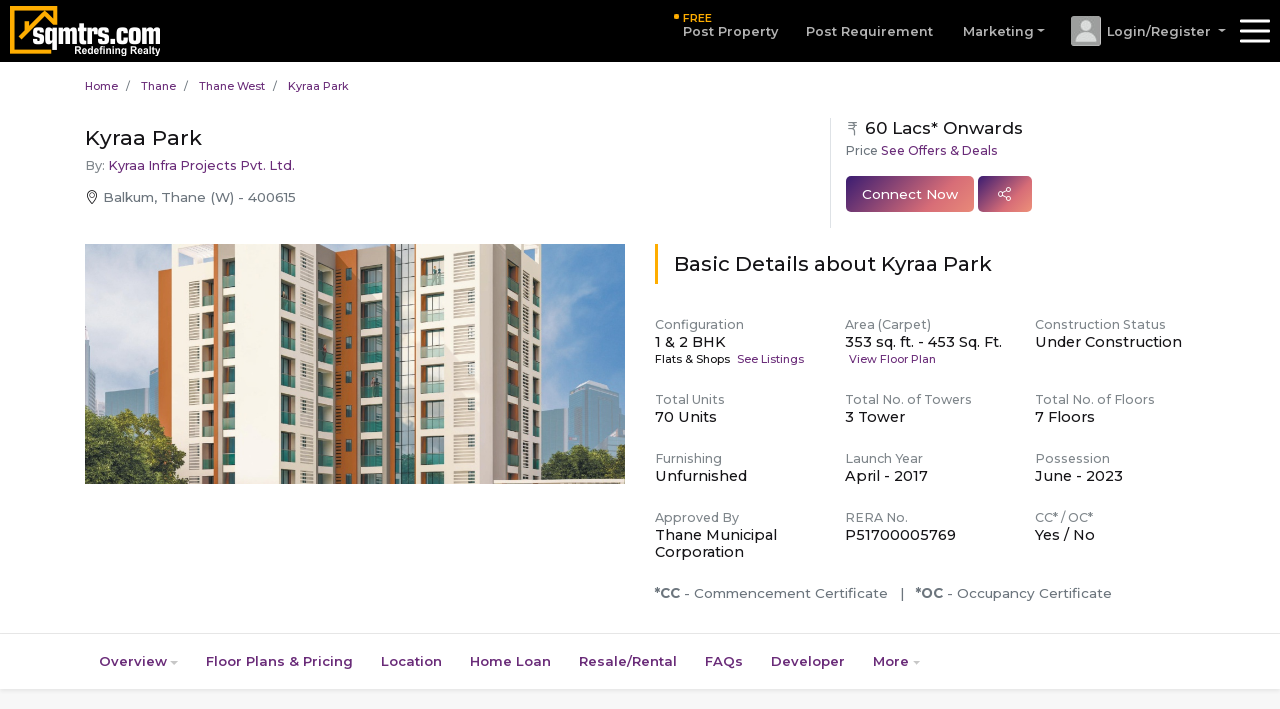

--- FILE ---
content_type: text/html; charset=utf-8
request_url: https://www.sqmtrs.com/project/213424-Kyraa-Park-Thane-West-Thane
body_size: 102075
content:


<!DOCTYPE html PUBLIC "-//W3C//DTD XHTML 1.0 Transitional//EN" "http://www.w3.org/TR/xhtml1/DTD/xhtml1-transitional.dtd">

<html xmlns="http://www.w3.org/1999/xhtml">
<head id="Head1"><title>
	1 & 2BHK Flats in Balkum Thane Mumbai in Kyraa Park - Sqmtrs
</title><meta name="keywords" content="Residential project in Thane, 1 bhk flats in Thane, 2 bhk apartments in Thane, 1 bhk flats for sale in Thane, upcoming residential projects in Thane, Kyraa Park Thane" /><meta name="description" content="Book 1 &amp; 2 BHK Flats for Sale Near Thane Railway Station, Mumbai. Kyraa Park, Thane, Mumbai - sqmtrs.com" /><link rel="preconnect" href="//www.google.co.in" /><link rel="preconnect" href="//www.google.com" />

    <!-- Required meta tags -->
    <meta charset="utf-8" /><meta name="viewport" content="width=device-width, initial-scale=1, shrink-to-fit=no" /><meta name="theme-color" content="#6A2C79" /><meta name="fragment" content="!" /><meta name="googlebot" content="index,follow" /><meta name="robots" content="index,follow" /><meta name="msnbot" content="index,follow" /><meta name="yahoobot" content="index,follow" /><meta name="google" content="notranslate" /><meta name="mobile-web-app-capable" content="yes" /><meta id="ogurl" property="og:url" content="https://www.sqmtrs.com/project/213424-Kyraa-Park-Thane-West-Thane" /><meta id="ogtitle" property="og:title" content="1 &amp; 2BHK Flats in Balkum Thane Mumbai in Kyraa Park - Sqmtrs" /><meta id="ogdescription" property="og:description" content="Book 1 &amp; 2 BHK Flats for Sale Near Thane Railway Station, Mumbai. Kyraa Park, Thane, Mumbai - sqmtrs.com" /><meta id="metaimg" itemProp="image" content="https://www.sqmtrs.com/ProjectsImages/213424_1.jpg" /><meta id="ogimg" property="og:image" content="https://www.sqmtrs.com/ProjectsImages/213424_1.jpg" /><meta property="og:type" content="Product" /><meta property="og:site_name" content="Sqmtrs" /><link id="canonical" rel="canonical" href="https://www.sqmtrs.com/project/213424-Kyraa-Park-Thane-West-Thane" />

    <!-- Favicon -->
    <link type="image/png" rel="shortcut icon" href="https://www.sqmtrs.com/images/favicon.png" /><link href="https://fonts.googleapis.com/css?family=Montserrat:300,400,500,600,700&amp;display=swap" rel="stylesheet" />
    
	<!-- CORE CSS -->
	<!-- <link rel="preload" href="https://www.sqmtrs.com/fonts/icomoon.woff" as="font" type="font/woff" crossorigin="" /> -->
	<!-- <link rel="preload" href="https://www.sqmtrs.com/fonts/microsite.woff" as="font" type="font/woff" crossorigin="" /> -->
	<!-- <link rel="preload" href="https://www.sqmtrs.com/fonts/microsite.ttf" as="font" type="font/ttf" crossorigin="" /> -->
    <link rel="stylesheet" href="../css/projectsapp.css" /><link href="../css/slick.css" rel="stylesheet" type="text/css" /><link href="../css/font-awesome.min.css" rel="stylesheet" type="text/css" /><link rel="stylesheet" href="../css/projectsdetails.css" />
    
    <!-- Global site tag (gtag.js) - Google Analytics -->
    <script async src="https://www.googletagmanager.com/gtag/js?id=UA-149776589-1"></script>
    <script>
        window.dataLayer = window.dataLayer || [];
        function gtag() { dataLayer.push(arguments); }
        gtag('js', new Date());

        gtag('config', 'UA-149776589-1');
    </script>
	
	<!-- Facebook Pixel Code -->
<script>
!function(f,b,e,v,n,t,s)
{if(f.fbq)return;n=f.fbq=function(){n.callMethod?
n.callMethod.apply(n,arguments):n.queue.push(arguments)};
if(!f._fbq)f._fbq=n;n.push=n;n.loaded=!0;n.version='2.0';
n.queue=[];t=b.createElement(e);t.async=!0;
t.src=v;s=b.getElementsByTagName(e)[0];
s.parentNode.insertBefore(t,s)}(window, document,'script',
'https://connect.facebook.net/en_US/fbevents.js');
fbq('init', '293008575829678');
fbq('track', 'PageView');
</script>
<noscript><img height="1" width="1" style="display:none"
src="https://www.facebook.com/tr?id=293008575829678&ev=PageView&noscript=1"
/></noscript>
<!-- End Facebook Pixel Code -->
</head>

<body class="position-relative" data-spy="scroll" data-target="#secondary-nav" data-offset="180">
<form method="post" action="./213424-Kyraa-Park-Thane-West-Thane" id="form1">
<div class="aspNetHidden">
<input type="hidden" name="__EVENTTARGET" id="__EVENTTARGET" value="" />
<input type="hidden" name="__EVENTARGUMENT" id="__EVENTARGUMENT" value="" />
<input type="hidden" name="__VIEWSTATE" id="__VIEWSTATE" value="/[base64]/dXJsPWh0dHBzOi8vd3d3LnNxbXRycy5jb20vcHJvamVjdC8yMTM0MjQtS3lyYWEtUGFyay1UaGFuZS1XZXN0LVRoYW5lZGQCEg8PFgIfBAVmaHR0cHM6Ly90d2l0dGVyLmNvbS9pbnRlbnQvdHdlZXQ/[base64]/[base64]/[base64]" />
</div>

<script type="text/javascript">
//<![CDATA[
var theForm = document.forms['form1'];
if (!theForm) {
    theForm = document.form1;
}
function __doPostBack(eventTarget, eventArgument) {
    if (!theForm.onsubmit || (theForm.onsubmit() != false)) {
        theForm.__EVENTTARGET.value = eventTarget;
        theForm.__EVENTARGUMENT.value = eventArgument;
        theForm.submit();
    }
}
//]]>
</script>


<script src="/WebResource.axd?d=13G5g-Z50Eh5ykKf2MDfhLUeCIVbLbL6BaIEXwMKKk79ANOCv_j5DQBEB_DGlOVc9wvBvVLI_z7IuwfGHT97xxuYEdxuRozDtL830fJP1_Y1&amp;t=637110446437816177" type="text/javascript"></script>


<script src="/ScriptResource.axd?d=-JpddOqeB2FnvW6zSqfOnxGZKlsAgmd4BGA8d5r_ko_m-DzLXF-Oqo_h9cLRjdUA_2LO4REIgvi6uxHXKs6hH88Fv3D7-zhjjtKmzwO7JbOxeBOkv5eC01cf6H4uJO30LMomGdIZQiJXvyRKZDhjygMbkQsEtoX14HsBCv-n4qdIqK6MVOPMQMy5MS-5_8530&amp;t=ffffffffe6d5a9ac" type="text/javascript"></script>
<script type="text/javascript">
//<![CDATA[
if (typeof(Sys) === 'undefined') throw new Error('ASP.NET Ajax client-side framework failed to load.');
//]]>
</script>

<script src="/ScriptResource.axd?d=[base64]&amp;t=ffffffffe6d5a9ac" type="text/javascript"></script>
<script src="/ScriptResource.axd?d=a23b7n3DQN7vD8HcI6-kupY-w3WmmHQockFfb-ADO9AeVtg8nGf_PczCUoCvehJDj1pyuE2SueVUcWI_SPMgk3--NCuA_oemK53whEea2Wxyp1oYlFnE0SU2SBRT2DRm6oZW4YifQ8gTvGBBYMBnvPL39aoVi_fKr81ogvaMHrKYdagtKDBnn1KV17jGB8Qn0&amp;t=ffffffffe6d5a9ac" type="text/javascript"></script>
<div class="aspNetHidden">

	<input type="hidden" name="__VIEWSTATEGENERATOR" id="__VIEWSTATEGENERATOR" value="DE00B06F" />
	<input type="hidden" name="__EVENTVALIDATION" id="__EVENTVALIDATION" value="/wEdABEiycBtUGZQ0TLbkPdhS0TGX2KyL0cVVVJqRq/jDSY/48TG/gPAsWNS8+QTnmMPYr9aAWMredIYTtn9f2aFJUUtK+ELp55HbPoekyftN8JvCTjh96LINF2CGztWp8lCDdi80mIkJs0Y3IvjPYSqXNSliM0J4qVvBRcQ6C0jyGNnn0rYkRgHagGM0CCbV1Df3CnpnjNszD8AsMp7uEvhR3fKCOYa0YkOsm11iB+Y2+XtQ84FEwl+36wh/k7J6y67t1vsgm8yxmq+ZQgXNKECzAHqL9ihZGGLDF9DiD3YLQIqWgRHBQOum3HDW28pbDaqV7SN14VQycQ0PPOstajFhGl6KFhklKoxqghBunX3FSoYis/RSx9y8JoDmC4hmjIo0+Ih1neAVucFkiWYIOL4D0SC" />
</div>
<input type="hidden" name="HF_ProjID" id="HF_ProjID" value="213424" />

    <script type="text/javascript">
//<![CDATA[
Sys.WebForms.PageRequestManager._initialize('ScptMngr1', 'form1', ['tUP_Download','UP_Download','tUP_Interested','UP_Interested','tUpdatePanel1','UpdatePanel1'], [], [], 90, '');
//]]>
</script>


    

    

    

    

    

    
        
<nav class="navbar navbar-expand-lg navbar-dark auto-hide-header">
    <a class="navbar-brand" href="https://www.sqmtrs.com/">
       <img src="https://www.sqmtrs.com/images/logo.png" class="img-fluid d-none d-sm-block" style="max-width:160px;" />
       <img src="https://www.sqmtrs.com/images/logo-sm.png" class="img-fluid d-block d-sm-none" />
    </a>

    <div class="dropdown">
        
        <ul class="dropdown-menu" aria-labelledby="dropdownMenuButton">
            <input class="form-control" id="citydropsrch" type="text" placeholder="Search.." autofocus="true">
            <li><a class="dropdown-item" href="#">Navi Mumbai </a></li></ul>
    </div>

            
    

    <!-- Collect the nav links, forms, and other content for toggling -->
    <ul class="navbar-nav ml-auto">
      
        <li class="d-lg-block d-none nav-item "><a href="#" class="property nav-link"><span class="dot-pulse"><span>Highlight</span></span><span class="free">FREE</span>Post Property</a></li>		 
         
        <li class="d-lg-block d-none nav-item "><a href="#" class="require nav-link">Post Requirement</a></li>

        <div class="dropdown nav-item d-lg-block d-none pl-3 pr-4">
            <a class="dropdown-toggle nav-link" href="#" role="button" id="dropdownMenuLink" data-toggle="dropdown" aria-haspopup="true" aria-expanded="false">Marketing</a>
            <div class="dropdown-menu dropdown-menu-right" aria-labelledby="dropdownMenuLink">
            	<a class="dropdown-item" href="#">Digital Services</a>
                <a class="dropdown-item" href="#">Onsite Branding Promotion</a>
                <a class="dropdown-item" href="#">Marketing New Projects</a>
                <div class="dropdown-divider"></div>              
                <a class="dropdown-item" href="#">Real Estate Website</a>
                <a class="dropdown-item" href="#">Online Advertising</a>
                <a class="dropdown-item" href="#">Social Media Marketing</a>
                <a class="dropdown-item" href="#">Real Estate CRM</a>
            </div>
        </div>

        <div class="dropdown nav-user nav-item mr-1">
            <a class="dropdown-toggle nav-link" href="#" role="button" id="dropdownMenuLink" data-toggle="dropdown" aria-haspopup="true" aria-expanded="false">
            <img src="https://www.sqmtrs.com/images/dummy-user.png" class="rounded"><span class="text d-sm-inline-block">Login/Register</span>
            </a>
            <div class="dropdown-menu dropdown-menu-right" aria-labelledby="dropdownMenuLink">
            <a class="dropdown-item" href="#"><span class="i-key"></span> Login</a>
            <a class="dropdown-item" href="#"><span class="i-pen"></span> Register</a>
            </div>
        </div>
  

    </ul>

        <nav id="burger-nav">
            <ul>
            <li><a href="https://www.sqmtrs.com/">Home</a></li>

            <li class="d-lg-none d-xl-none"><a href="#" class="property"><span class="dot-pulse"><span>Highlight</span></span><span class="free">FREE</span> Post Property</a></li>
            <li class="d-lg-none d-xl-none"><a href="#" class="require"><span class="dot-pulse"><span>Highlight</span></span><span class="free">FREE</span> Post Requirement</a></li>
            <li class="d-lg-none d-xl-none"><a href="#">Home Loan</a></li>
            <li class="d-lg-none d-xl-none">
                <a href="#">Marketing</a>
                <ul>      
                	<li><a href="#">Digital Services</a></li>
                    <li><a href="#">Onsite Branding Promotion</a></li>
                    <li><a href="#">Marketing New Projects</a></li>
                    <div class="dropdown-divider"></div>              
                    <li><a href="#">Real Estate Website</a></li>
                    <li><a href="#">Online Advertising</a></li>
                    <li><a href="#">Social Media Marketing</a></li>
                    <li><a href="#">Real Estate CRM</a></li>    
                </ul>
            </li>
            <li><a href="#">Advertise with us</a></li>
            <li><a href="#">News</a></li>
            <li><a href="#">Blog</a></li>
            <li><a href="#">Events</a></li>
            <li><a href="#">About</a></li>
            <li><a href="https://www.sqmtrs.com/contact">Contact</a></li>
            </ul>
            
            <ul class="customer">
            <li>
                <h2 style="padding-left:0;">Customer Service</h2>
                <p> Call: +91 88288 11511</p>
                <p> Email: support@sqmtrs.com</p>
                <p class="small text-muted" style="margin-top:10px;">Available only from: 10:00 AM to 06:00 PM, Monday to Saturday, Except holidays.</p>
            </li>
            </ul>
    
            <ul class="bottom-nav">
                <li class="list-inline-item"><a target="_blank" href="https://www.facebook.com/sqmtrs/" class="i-facebook" style="font-size: x-large"><span class="sr-only">Facebook</span></a></li>
                <li class="list-inline-item"><a target="_blank" href="https://www.instagram.com/sqmtrs/" class="i-instagram" style="font-size: x-large"><span class="sr-only">Instagram</span></a></li>
                <li class="list-inline-item"><a target="_blank" href="https://twitter.com/sqmtrs1/" class="i-twitter" style="font-size: x-large"><span class="sr-only">Twitter</span></a></li>
                <li class="list-inline-item"><a target="_blank" href="https://www.youtube.com/c/sqmtrs/" class="i-youtube" style="font-size: x-large"><span class="sr-only">Youtube</span></a></li>
            </ul>
        </nav>
    
    </nav>

<div class="hero px-0 py-md-3 py-0 border-bottom border-light-gray">
  <div class="container position-relative">
    <div class="d-block justify-content-between mb-md-4 mb-0 px-md-0 px-3 bread-wrap">
            <nav aria-label="breadcrumb" role="navigation">
	    				<ol class="breadcrumb bg-transparent p-0 mb-0 small" itemscope="" itemtype="http://schema.org/BreadcrumbList">
                            <li itemprop="itemListElement" itemscope="" itemtype="http://schema.org/ListItem" class="breadcrumb-item">
								<a href="https://www.sqmtrs.com/" title="Home" itemprop="item">
								<span itemprop="name">Home</span>
								</a>
								<meta itemprop="position" content="1" />
							</li>
							
							<li id="BC_Location" itemprop="itemListElement" itemscope="" itemtype="http://schema.org/ListItem" class="breadcrumb-item">
                                <a id="HL_Locat" itemprop="item" title="New Residential Projects in Thane" href="https://www.sqmtrs.com/new-projects-in-Thane" target="_blank"><span id="LBL_Locate" itemprop="name">Thane</span></a>
                                <meta id="M_Location" itemprop="position" content="2"></meta>
			    			</li>
                            <li id="BC_SubLocat" itemprop="itemListElement" itemscope="" itemtype="http://schema.org/ListItem" class="breadcrumb-item">
								<a id="HL_SubLocat" itemprop="item" title="New Residential Projects in Thane West" href="https://www.sqmtrs.com/new-projects-in-Thane-West" target="_blank"><span id="LBL_SubLocat" itemprop="name">Thane West</span></a>
                                <meta id="M_SubLocat" itemprop="position" content="3"></meta>
			    			</li>
							<li id="BC_ProjectName" itemprop="itemListElement" itemscope="" itemtype="http://schema.org/ListItem" class="breadcrumb-item">
								<a id="HL_Bread_ProjName" itemprop="item" title="Kyraa Park by Kyraa Infra Projects Pvt. Ltd." href="https://www.sqmtrs.com/project/213424-Kyraa-Park-Thane-West-Thane"><span id="LBL_ProjName_Bread" itemprop="name">Kyraa Park</span></a>
                                <meta id="M_ProjName" itemprop="position" content="4"></meta>
							</li>
						</ol>
                        
					</nav>
                    
        
    </div>


    <div class="row flex-row d-md-none d-flex hero-img-mobile bg-med-dark">

        <!--<div class="position-absolute d-block small py-1 px-2 rounded text-white listing-type platinum" title="Platinum Listing">Platinum</div>-->
        <!-- <div class="position-absolute d-block small py-1 px-2 rounded text-white listing-type gold" title="Gold Listing">Gold</div> -->
        <!-- <div class="position-absolute d-block small py-1 px-2 rounded text-white listing-type premium" title="Premium Listing">Premium</div> -->
        
        <a class="hero-pic" data-fancybox-trigger="images" href="javascript:;" data-caption="">
			<picture>
				<img id="IMG_Hero_Pic" class="first-img" loading="lazy" src="https://www.sqmtrs.com/ProjectsImages/213424_1.jpg" alt="Kyraa Park" />
		    </picture>
		</a>
        
    </div>

    <div class="row flex-row mb-md-3 mb-2 title-info">
				<div class="col-lg-8">
					<div class="d-md-flex d-block justify-content-between">
						<h1 class="py-2 mb-2 text-ellipsis">
                            <span id="LBL_ProjName_Main">Kyraa Park</span>
					   		<small class="text-gray d-block pt-2">By: 
						    	<a href="#about-developer"><span id="LBL_DeveloperName_Main">Kyraa Infra Projects Pvt. Ltd.</span></a>
							</small>
						</h1>
						
					</div>
					
                    <p class="h6 mb-lg-3 mb-0 text-ellipsis i-location py-2 py-md-0">
					    <span class="text-muted">
					    <span id="LBL_SiteAdd_Main">Balkum, Thane (W) - 400615</span>
					    </span>
					</p>
				</div>
				<div class="col-lg-4 price-c2a">
					<h5 class="mb-1">
						<small class="i-rupee text-gray"></small>
						<span class="i-rupee-2"></span> <span id="LBL_BoxPrice">60 Lacs* Onwards</span>
					</h5>
					<p class="text-muted mb-md-3 mb-1">Price 
						<a href="#project-experts" class="anchor">See Offers & Deals</a>
					</p>
				<div class="d-flex justify-content-md-start justify-content-center align-items-center sticky-mobile mb-0 mb-md-3">
				    <div>
						<a href="" class="btn btn-gradient py-2 px-3" data-toggle="modal" data-target="#myModalProject" data-companyname="" data-projectid="" data-viewurl="">Connect Now</a>

                        <a href="" class="btn btn-gradient py-2 px-3 dropdown" data-toggle="dropdown">&nbsp;<span class="i-share"></span>&nbsp;</a>
                        <ul class="dropdown-menu dropdown-menu-right">
                            <li>
                                <a id="HL_Telegram" data-toggle="tooltip" data-placement="bottom" title="Telegram" href="https://t.me/share/url?url=https://www.sqmtrs.com/project/213424-Kyraa-Park-Thane-West-Thane" target="_blank" style="font-size:Large;font-weight:bold;"><span class="fa-icon fa-icon-paper-plane"></span></a>
                                <a id="HL_Twitter" data-toggle="tooltip" data-placement="bottom" title="Twitter" href="https://twitter.com/intent/tweet?url=https://www.sqmtrs.com/project/213424-Kyraa-Park-Thane-West-Thane" target="_blank" style="font-size:Large;font-weight:bold;"><span class="fa-icon fa-icon-twitter"></span></a>
                                <a id="HL_Facebook" data-toggle="tooltip" data-placement="bottom" title="Facebook" href="https://www.facebook.com/sharer/sharer.php?u=https://www.sqmtrs.com/project/213424-Kyraa-Park-Thane-West-Thane" target="_blank" style="font-size:Large;font-weight:bold;"><span class="fa-icon fa-icon-facebook"></span></a>
                                <a id="HL_Whatsapp" data-toggle="tooltip" data-placement="bottom" title="Whatsapp" href="https://wa.me/?text=https://www.sqmtrs.com/project/213424-Kyraa-Park-Thane-West-Thane" target="_blank" style="font-size:Large;font-weight:bold;"><span class="fa-icon fa-icon-whatsapp"></span></a>
                            </li>
                        </ul>
					</div>
				</div>
			</div>
		</div>

    <div class="row flex-row">
			<div class="col-lg-6 text-center text-md-left d-none d-md-block mb-3">
				<div class="imglist">
					<div class="row flex-row no-gutters">
						<!--<div class="ribbon" title="Platinum Listing"><span class="platinum">Platinum</span></div>-->
						<!-- <div class="ribbon gold" title="Gold Listing"><span class="gold">Gold</span></div> -->
						<!-- <div class="ribbon premium" title="Premium Listing"><span class="premium">Premium</span></div> -->
						<div class="col-12">
                            <a id="HL_First_Img" class="gal-item" data-fancybox="images" data-caption="Kyraa Park" href="https://www.sqmtrs.com/ProjectsImages/213424_1.jpg">
							    <picture class="d-none d-sm-block">
                                    <img id="IMG_First_Img" class="first-img" loading="lazy" src="https://www.sqmtrs.com/ProjectsImages/213424_1.jpg" alt="Kyraa Park" />
							    </picture>
                            </a>
						</div>
                        
					</div>
				</div>
                </div>
				<div class="col-lg-6 core-info">
					<div class="row flex-row">
						<div class="col-md-12 mb-3 mb-md-3">
							
                            <h4 class="py-2 pl-3 mb-3 brand-border">Basic Details about <span id="LBL_ProjName_Side">Kyraa Park</span> </h4>
						</div>
						
						<div class="col-md-4 col-6 mb-4">
                            <span class="d-block small text-gray">Configuration</span>
                            <span class="h5"><span id="LBL_Config">1 & 2 BHK</span></span>
                            <span class="d-block small"><span id="LBL_Config_Type">Flats & Shops</span> <a href="#resale-rental" class="d-none d-md-inline-block ml-1 stretched-link anchor">See Listings</a></span>
                        </div>
                        <div class="col-md-4 col-6 mb-4">
                            <span class="d-block small text-gray"> Area (<span id="LBL_Area_Measure">Carpet</span>)</span>
                            <span class="h5"><span id="LBL_Min_Aea">353 sq. ft.</span> - <span id="LBL_Max_Area">453 Sq. Ft.</span></span>
                            <span class="d-block small"><a href="#floor-plan" class="d-none d-md-inline-block ml-1 stretched-link anchor">View Floor Plan</a></span>
                        </div>
                        <div class="col-md-4 col-6 mb-4">
                            <span class="d-block small text-gray">Construction Status</span>
                            <span class="h5"><span id="LBL_Const_Status">Under Construction</span></span>
                        </div>
                        <div class="col-md-4 col-6 mb-4">
                            <span class="d-block small text-gray">Total Units</span>
                            <span class="h5"><span id="LBL_Tot_Unit">70 Units</span></span>
                        </div>
                        <div class="col-md-4 col-6 mb-4">
                            <span class="d-block small text-gray">Total No. of Towers</span>
                            <span class="h5"><span id="LBL_Tot_Tower">3 Tower</span></span>
                        </div>
                        <div class="col-md-4 col-6 mb-4">
                            <span class="d-block small text-gray">Total No. of Floors</span>
                            <span class="h5"><span id="LBL_Tot_Floors">7 Floors</span></span>
                        </div>
                        <div class="col-md-4 col-6 mb-4">                    
                            <span class="d-block small text-gray">Furnishing</span>
                            <span class="h5"><span id="LBL_Furnish">Unfurnished</span></span>
                        </div>
                        <div class="col-md-4 col-6 mb-4">
                            <span class="d-block small text-gray">Launch Year</span>
                            <span class="h5"><span id="LBL_Launch_Year">April - 2017</span></span>
                        </div>
                        <div class="col-md-4 col-6 mb-4">
                            <span class="d-block small text-gray">Possession</span>
                            <span class="h5"> <span id="LBL_Possession">June - 2023</span></span>
                        </div>
                        <div class="col-md-4 col-6 mb-4">
                            <span class="d-block small text-gray">Approved By</span>
                            <span class="h5"><span id="LBL_ApprovedBy">Thane Municipal Corporation</span></span>
                        </div>
                        <div class="col-md-4 col-6 mb-4">
					    	<span class="d-block small text-gray">RERA No.</span>
                            <span class="h5"><span id="LBL_RERA">P51700005769</span></span>
                        </div>
                        <div class="col-md-4 col-6 mb-4">                    
                            <span class="d-block small text-gray">CC* / OC*</span>
                            <span class="h5"><span id="LBL_CC_Status">Yes</span> / <span id="LBL_OC_Status">No</span></span>
                        </div>
                        <div class="col-12 mb-2">
                            <div class="scroll-trick pb-2"><span class="h6 text-muted"><b>*CC</b> - Commencement Certificate &nbsp; | &nbsp; <b>*OC</b> - Occupancy Certificate</span></div>
                        </div>
					</div>
				</div>
		</div>
  </div>
</div>


<header id="secondary-nav" class="secondary-nav shadow-sm">
	    <div class="container">
			<nav class="vam nav scroll dragger scroller">
				<li class="nav-item dropdown">
					<a href="" class="nav-link dropdown-toggle" data-id="overview" aria-controls="overview">Overview</a>
					<div id="overview" class="submenu">
						<div class="container scroll dragger scroller">
                            <a class="dropdown-item anchor" href="#top">Basic Details</a>
							<a class="dropdown-item anchor" href="#about-project">About Project</a>
						    <a class="dropdown-item anchor" href="#amenities">Amenities</a>
			    			<a class="dropdown-item anchor" href="#specifications">Specifications</a>
						</div>
					</div>
				</li>
				<li class="nav-item">
					<a href="#floor-plan" class="nav-link anchor">Floor Plans & Pricing</a>
				</li>
				<li class="nav-item">
				    <a href="#location" class="nav-link anchor">Location</a>
				</li>
				<li class="nav-item">
					<a href="#home-loan" class="nav-link anchor">Home Loan</a>
				</li>
				<li class="nav-item">
				    <a href="#resale-rental" class="nav-link anchor">Resale/Rental</a>
				</li>
				<li class="nav-item">
					<a href="#faq" class="nav-link anchor">FAQs</a>
				</li>
				<li class="nav-item">
					<a href="#about-developer" class="nav-link anchor">Developer</a>
				</li>
				<li class="nav-item dropdown">
					<a href="" class="nav-link dropdown-toggle" data-id="more" aria-controls="more">More</a>
				    <div id="more" class="submenu">
				        <div class="container scroll dragger scroller" aria-labelledby="more">
							<a class="dropdown-item anchor" href="#discuss-review">Discuss / Review</a>
							<a class="dropdown-item anchor" href="#similar-projects">Similar Projects</a>
							<a class="dropdown-item" href="#" data-toggle="modal" data-target="#myReportSpam" data-companyname="Sadguru Universal" data-projectid="15400" data-viewurl="2-bhk-Flats-In-Panvel-Navi-Mumbai/Sadguru-Universal-27240001">Report Error</a>
						</div>
					</div>
				</li>
			</nav>
		</div>
	</header>


    <main id="tabcontent" data-offset="0" class="sub-nav-hero main-content pb-5">
		<div class="container">
		    <div class="row flex-row">
				<div class="col-lg-9 pt-5">
                    
                    <section id="about-project" class="mb-4 px-md-4 py-3 bg-white rounded">
                        <h4 class="py-2 mb-3 gradient-line"> About Project</h4>
                        <div class="text-muted para-text">					
                            <div class="vw-more-less">
                                <div class="vw-more-block"><span id="LBL_AboutProject"><div>Kyraa Park is a residential project by Kyraa Infra Projects, located in Majiwada , Thane West.</div><div>This project offers spacious and skillfully designed 1BHK &amp; 2BHK apartments with starting area from 337 Sq. ft To 523 Sq. ft Carpet Area at affordable cost with all basic amenities to cater the need of residents.</div></span>
                                    <br /><br /><strong>HIGHLIGHTS:</strong><br /><span id="LBL_Highlights"><div>Thane west is a popular area in Mumbai, Maharashtra.</div><div>The region houses Thane Station that lies on the Central and Trans-Harbour Railway lines.</div><div>Billabong High International School, Smt. Sulochanadevi Singhania School, R.J. Thakur College, NG Bedekar College are famous educational institutes here.</div><div>Owing to its connectivity advantages, peaceful atmosphere and a wide range of choice for recreational activities, this area is transforming into one of the favorite destinations in the Mumbai Metropolitan region.</div></span>
                                    <br /><br /><strong>Proximity:</strong><br /><span id="LBL_Proximity"><div>Hyper city Mall - 7.4 Km</div><div>Thane Railway Station - 5.1 Km</div><div>BKC - 28.1 Km</div><div>Suraj wter Park - 7 Km</div></span>
                                </div>
                            </div>
                        </div>
                    </section>

                    <section id="amenities" class="mb-4 px-md-4 py-3 bg-white rounded">
						<h4 class="py-2 mb-3"> Amenities</h4>
						<div class="container">
							<div class="row flex-row text-center scroll-trick text-md-nowrap icon-list">
                                
								        <div class="col-md-2 col py-3 i-lift"> Branded Lift</div>
                                    
								        <div class="col-md-2 col py-3 i-water-storage"> Underground / Overhead Water Tank</div>
                                    
								        <div class="col-md-2 col py-3 i-landscaped"> Landscaped Garden</div>
                                    
								        <div class="col-md-2 col py-3 i-fire-safety"> Fire Fighting Systems</div>
                                    
								        <div class="col-md-2 col py-3 i-car-park"> Open / Covered Car Parking</div>
                                    
								        <div class="col-md-2 col py-3 i-vaastu"> Feng Shui / Vaastu Compliant</div>
                                    
								        <div class="col-md-2 col py-3 i-24x7-water"> 24X7 Water Supply</div>
                                    
								        <div class="col-md-2 col py-3 i-power-backup"> Power Backup for Lift & Common Area Light</div>
                                    
								        <div class="col-md-2 col py-3 i-waste-disposal"> Waste Disposal</div>
                                    
								        <div class="col-md-2 col py-3 i-maintenance"> Maintenance Staff</div>
                                    
								        <div class="col-md-2 col py-3 i-security"> Security Personnel</div>
                                    
							</div>
						</div>
					</section>

                    <section id="specifications" class="mb-3 px-md-4 py-3 bg-white rounded">
                        <h4 class="py-2"> Specifications</h4>
                        <div class="row flex-row slider scroll-trick slick-custom-arrows" data-slick='{"slidesToScroll": 2}'>
                            
			                        <div class="col-11 col-md-4 py-2">
                                        <div class="card rounded h-100">
                                            <div class="card-body">
                                                <h5 class="font-weight-bold mt-2 mb-1 text-primary"><span class="d-block text-ellipsis stretched-link" style="text-decoration: underline"><span id="RPT_Specifications_LBL_Speci_Cate_0">BATHROOM & W.C.</span></span></h5>
                                                
                                                

                                                

                                                
                                                        <p class="text-med-dark mb-1 slight-big mt-2 mx-n2 mt-md-4">OILETS Concealed plumbing with good quality CP fittings</p>
                                                    
                                                        <p class="text-med-dark mb-1 slight-big mt-2 mx-n2 mt-md-4">OILETS Concealed plumbing with good quality CP fittings</p>
                                                    
                                                        <p class="text-med-dark mb-1 slight-big mt-2 mx-n2 mt-md-4">Full height designer glazed dado tiles on the walls</p>
                                                    
                                                        <p class="text-med-dark mb-1 slight-big mt-2 mx-n2 mt-md-4">Modern bathroom fittings with quality sanitary ware</p>
                                                    
                                                        <p class="text-med-dark mb-1 slight-big mt-2 mx-n2 mt-md-4">Exhaust fan in both toilets</p>
                                                    
                                                        <p class="text-med-dark mb-1 slight-big mt-2 mx-n2 mt-md-4">Concealed plumbing with good quality CP fittings</p>
                                                    
                                            </div>
                                        </div>
                                    </div>
                                
			                        <div class="col-11 col-md-4 py-2">
                                        <div class="card rounded h-100">
                                            <div class="card-body">
                                                <h5 class="font-weight-bold mt-2 mb-1 text-primary"><span class="d-block text-ellipsis stretched-link" style="text-decoration: underline"><span id="RPT_Specifications_LBL_Speci_Cate_1">ELECTRIFICATION</span></span></h5>
                                                
                                                

                                                

                                                
                                                        <p class="text-med-dark mb-1 slight-big mt-2 mx-n2 mt-md-4">Concealed copper wiring with reputed brand switches, TV points in living rooms</p>
                                                    
                                                        <p class="text-med-dark mb-1 slight-big mt-2 mx-n2 mt-md-4">Cable and telephone points in living and master bedroom</p>
                                                    
                                            </div>
                                        </div>
                                    </div>
                                
			                        <div class="col-11 col-md-4 py-2">
                                        <div class="card rounded h-100">
                                            <div class="card-body">
                                                <h5 class="font-weight-bold mt-2 mb-1 text-primary"><span class="d-block text-ellipsis stretched-link" style="text-decoration: underline"><span id="RPT_Specifications_LBL_Speci_Cate_2">FLOORING</span></span></h5>
                                                
                                                

                                                

                                                
                                                        <p class="text-med-dark mb-1 slight-big mt-2 mx-n2 mt-md-4"> 2' X 2' Vitrified high glass tiles in entire flat</p>
                                                    
                                            </div>
                                        </div>
                                    </div>
                                
			                        <div class="col-11 col-md-4 py-2">
                                        <div class="card rounded h-100">
                                            <div class="card-body">
                                                <h5 class="font-weight-bold mt-2 mb-1 text-primary"><span class="d-block text-ellipsis stretched-link" style="text-decoration: underline"><span id="RPT_Specifications_LBL_Speci_Cate_3">KITCHEN</span></span></h5>
                                                
                                                

                                                

                                                
                                                        <p class="text-med-dark mb-1 slight-big mt-2 mx-n2 mt-md-4">Elegant granite kitchen platform with stainless steel sink</p>
                                                    
                                                        <p class="text-med-dark mb-1 slight-big mt-2 mx-n2 mt-md-4">Exhaust fan</p>
                                                    
                                            </div>
                                        </div>
                                    </div>
                                
			                        <div class="col-11 col-md-4 py-2">
                                        <div class="card rounded h-100">
                                            <div class="card-body">
                                                <h5 class="font-weight-bold mt-2 mb-1 text-primary"><span class="d-block text-ellipsis stretched-link" style="text-decoration: underline"><span id="RPT_Specifications_LBL_Speci_Cate_4">WALLS</span></span></h5>
                                                
                                                

                                                

                                                
                                                        <p class="text-med-dark mb-1 slight-big mt-2 mx-n2 mt-md-4">Internal walls painted with distemper </p>
                                                    
                                                        <p class="text-med-dark mb-1 slight-big mt-2 mx-n2 mt-md-4">External walls coated with acrylic paint</p>
                                                    
                                            </div>
                                        </div>
                                    </div>
                                
			                        <div class="col-11 col-md-4 py-2">
                                        <div class="card rounded h-100">
                                            <div class="card-body">
                                                <h5 class="font-weight-bold mt-2 mb-1 text-primary"><span class="d-block text-ellipsis stretched-link" style="text-decoration: underline"><span id="RPT_Specifications_LBL_Speci_Cate_5">WINDOWS</span></span></h5>
                                                
                                                

                                                

                                                
                                                        <p class="text-med-dark mb-1 slight-big mt-2 mx-n2 mt-md-4">Powder coated aluminum sliding windows with mosquito net provision</p>
                                                    
                                                        <p class="text-med-dark mb-1 slight-big mt-2 mx-n2 mt-md-4">Marble / Granite window sills</p>
                                                    
                                            </div>
                                        </div>
                                    </div>
                                
                        </div>
                    </section>

                    <section id="floor-plan" class="mb-4 px-md-4 py-3 bg-white rounded">
                        <h4 class="py-2 mb-3"> Unit Details & Floor Plans</h4>

                        <ul id="UL_FP" class="nav nav-tabs border-light-gray" role="tablist">
                            
                        <li class="nav-item"><a id="FP0" href="#RPT_FP_Pane_FP_Pane_0" data-toggle="tab" role="tab" class="nav-link active" aria-selected="true">1 BHK Flats</a></li><li class="nav-item"><a id="FP1" href="#RPT_FP_Pane_FP_Pane_1" data-toggle="tab" role="tab" class="nav-link" aria-selected="false">2 BHK Flats</a></li></ul>

                        <div class="tab-content" id="DV_FP">
                            
                                    <div id="RPT_FP_Pane_FP_Pane_0" class="tab-pane fadetab-pane fade active show" role="tabpanel">
	
                                        <input type="hidden" name="RPT_FP_Pane$ctl00$HF_Config" id="RPT_FP_Pane_HF_Config_0" value="1 BHK Flats" />

                                        

                                        
                                            <div class="table-responsive mt-2 mx-n2 mt-md-4">
				                                <table class="table table-bordered max-content-md bg-white">
                                                    <thead>
						                            <tr>
							                            <th scope="col">Floor Plan</th>
							                            <th scope="col">Area Details</th>
							                            <th scope="col">Estimated Price</th>
						                            </tr>
					                            </thead>
                                        
					                        <tbody>
						                        <tr>
							                        <th scope="row">
                                                        <a data-fancybox="Floor-Plan" href='https://www.sqmtrs.com/FloorPlans/213424_1.jpg' data-caption='1 BHK Flats - Carpet Area : 353  Sq. ft'>
							                                
                                                                   <img src='https://www.sqmtrs.com/FloorPlans/th_213424_1.jpg' class="d-block mx-auto" loading="lazy" style="max-width:150px;max-height:80px;">
                                                                
							                            </a>
							                        </th>
							                        <td>Carpet Area : 353  Sq. ft</td>
							                        <td><span class="i-rupee text-gray"></span>  <span class="h6">60 Lacs* Onwards</span>	
                                                    
                                                    </td>
						                        </tr>
					                        </tbody>
				                        

                                    
                                            </table>
			                            </div>
                                    
                                
</div>
                                
                                    <div id="RPT_FP_Pane_FP_Pane_1" class="tab-pane fadetab-pane fade" role="tabpanel">
	
                                        <input type="hidden" name="RPT_FP_Pane$ctl01$HF_Config" id="RPT_FP_Pane_HF_Config_1" value="2 BHK Flats" />

                                        

                                        
                                            <div class="table-responsive mt-2 mx-n2 mt-md-4">
				                                <table class="table table-bordered max-content-md bg-white">
                                                    <thead>
						                            <tr>
							                            <th scope="col">Floor Plan</th>
							                            <th scope="col">Area Details</th>
							                            <th scope="col">Estimated Price</th>
						                            </tr>
					                            </thead>
                                        
					                        <tbody>
						                        <tr>
							                        <th scope="row">
                                                        <a data-fancybox="Floor-Plan" href='https://www.sqmtrs.com/FloorPlans/213424_2.jpg' data-caption='2 BHK Flats - Carpet Area : 378 sq. ft'>
							                                
                                                                   <img src='https://www.sqmtrs.com/FloorPlans/th_213424_2.jpg' class="d-block mx-auto" loading="lazy" style="max-width:150px;max-height:80px;">
                                                                
							                            </a>
							                        </th>
							                        <td>Carpet Area : 378 sq. ft</td>
							                        <td><span class="i-rupee text-gray"></span>  <span class="h6">85 Lacs* Onwards</span>	
                                                    
                                                    </td>
						                        </tr>
					                        </tbody>
				                        

                                    
					                        <tbody>
						                        <tr>
							                        <th scope="row">
                                                        <a data-fancybox="Floor-Plan" href='https://www.sqmtrs.com/FloorPlans/213424_3.jpg' data-caption='2 BHK Flats - Carpet Area : 453 sq. ft'>
							                                
                                                                   <img src='https://www.sqmtrs.com/FloorPlans/th_213424_3.jpg' class="d-block mx-auto" loading="lazy" style="max-width:150px;max-height:80px;">
                                                                
							                            </a>
							                        </th>
							                        <td>Carpet Area : 453 sq. ft</td>
							                        <td><span class="i-rupee text-gray"></span>  <span class="h6">90 Lacs* Onwards</span>	
                                                    
                                                    </td>
						                        </tr>
					                        </tbody>
				                        

                                    
                                            </table>
			                            </div>
                                    
                                
</div>
                                
                        </div>
                    </section>

                    <section id="location" class="mb-4 px-md-4 py-3 bg-white rounded text-muted">
                        <h4 class="py-2 mb-3 text-dark"> Location</h4>                    
                        <p class="h5">About <span id="LBL_ExactLocation">Thane West</span></p>
                        <p class="para-text"><span id="LBL_LocationDetails"></span> </p>
                        <p class="h5"><span id="LBL_ProjName_Locat">Kyraa Park</span> Location Map</p>
                        <p class="i-location"><span id="LBL_ProjAdd_Locat">Balkum, Thane (W) - 400615</span></p>

                        <ul class="nav nav-tabs border-light-gray" id="Ul1" role="tablist">
                            <li class="nav-item">
                                <a class="nav-link active" id="A1" data-toggle="tab" href="#LMTab" role="tab" aria-controls="resale" aria-selected="true">Location Map</a>
                            </li>
          
                            <li class="nav-item">
                                <a class="nav-link" id="A2" data-toggle="tab" href="#GMTab" role="tab" aria-controls="rental" aria-selected="false">Google Map</a>
                            </li>
                        </ul>

                        <div class="tab-content" id="Div7">
                            <div class="tab-pane fade active show" id="LMTab" role="tabpanel" aria-labelledby="Location-Map">
                                <div class="row flex-row rounded border-0 shadow-sm hover-shadow mt-2 mx-n2 mt-md-4">
                                    <a data-fancybox="Location-Map" href='https://www.sqmtrs.com/ProjectsImages/213424_location.jpg' data-caption=''>
							            <picture class="d-sm-block">
                                            <img id="Img_LM" class="img-fluid mx-auto" loading="lazy" src="https://www.sqmtrs.com/ProjectsImages/213424_location.jpg" alt="Kyraa Park Location Map" />
							            </picture>
							        </a>
                                </div>
                            </div>

                            <div class="tab-pane fade" id="GMTab" role="tabpanel" aria-labelledby="Google-Map">
                        	    <div class="row flex-row rounded border-0 shadow-sm hover-shadow mt-2 mx-n2 mt-md-4">
                                    <object type="text/html" data='https://www.google.com/maps/embed?pb=!1m14!1m8!1m3!1d15069.620397806639!2d72.990834!3d19.221169!3m2!1i1024!2i768!4f13.1!3m3!1m2!1s0x0%3A0xffa6803150075c69!2sKyraa%20infra%20projects%20pvt%20ltd!5e0!3m2!1sen!2sin!4v1607514375850!5m2!1sen!2sin' width="100%" height="400" frameborder="0" style="border:0"></object>
                                </div>
                            </div>
                        </div>
                    </section>

                    <section id="home-loan" class="mb-4 px-md-4 py-3 bg-white rounded">
                        <h4 class="py-2 mb-3"> Home Loan <br><span class="text-muted h6">Approved for this project by the following bank/s:</span></h4>
                        <ul class="list-inline scroll-trick text-md-nowrap">
                            
                                    <li class="list-inline-item">
                                        <img src="https://www.sqmtrs.com/images/banks/SBI.jpg" alt="State Bank Of India" class="img-thumbnail img-fluid" loading="lazy">
                                    </li>
                                
                                    <li class="list-inline-item">
                                        <img src="https://www.sqmtrs.com/images/banks/HDFC.jpg" alt="HDFC Bank" class="img-thumbnail img-fluid" loading="lazy">
                                    </li>
                                
                                    <li class="list-inline-item">
                                        <img src="https://www.sqmtrs.com/images/banks/ICICI.jpg" alt="ICICI Bank" class="img-thumbnail img-fluid" loading="lazy">
                                    </li>
                                
                                    <li class="list-inline-item">
                                        <img src="https://www.sqmtrs.com/images/banks/IDBI.jpg" alt="IDBI Bank" class="img-thumbnail img-fluid" loading="lazy">
                                    </li>
                                
                                    <li class="list-inline-item">
                                        <img src="https://www.sqmtrs.com/images/banks/LIC.jpg" alt="LIC Housing Finance Ltd." class="img-thumbnail img-fluid" loading="lazy">
                                    </li>
                                
                                    <li class="list-inline-item">
                                        <img src="https://www.sqmtrs.com/images/banks/PNB.jpg" alt="PNB Housing Finance Ltd." class="img-thumbnail img-fluid" loading="lazy">
                                    </li>
                                
                                    <li class="list-inline-item">
                                        <img src="https://www.sqmtrs.com/images/banks/INDIABULLS.jpg" alt="Indiabulls Home Loans" class="img-thumbnail img-fluid" loading="lazy">
                                    </li>
                                
                                    <li class="list-inline-item">
                                        <img src="https://www.sqmtrs.com/images/banks/AXIS.jpg" alt="Axis Bank" class="img-thumbnail img-fluid" loading="lazy">
                                    </li>
                                
                        </ul>
                    </section>

                    <section id="faq" class="mb-3 px-md-4 py-3 bg-white rounded">
                        <div itemscope="" itemtype="https://schema.org/FAQPage">
							<h4 class="py-2"> FAQs <br><span class="text-muted h6">(Frequently Asked Questions)</span></h4>
                            
							        <details itemscope itemprop="mainEntity" itemtype="https://schema.org/Question" class="card mb-2 text-muted">
						                <summary itemprop="name" class="card-header border-0 font-weight-bold">Is Kyraa Park bankable?</summary>
							                <div itemscope itemprop="acceptedAnswer" itemtype="https://schema.org/Answer" class="card-body">
								                <div itemprop="text">Yes ICICI Bank and State Bank of India are providing loans for this project.</div>
								            </div>
							        </details>
                                
							        <details itemscope itemprop="mainEntity" itemtype="https://schema.org/Question" class="card mb-2 text-muted">
						                <summary itemprop="name" class="card-header border-0 font-weight-bold">In which area is Kyraa Park located?</summary>
							                <div itemscope itemprop="acceptedAnswer" itemtype="https://schema.org/Answer" class="card-body">
								                <div itemprop="text">The project is situated in Thane West,  Thane.</div>
								            </div>
							        </details>
                                
							        <details itemscope itemprop="mainEntity" itemtype="https://schema.org/Question" class="card mb-2 text-muted">
						                <summary itemprop="name" class="card-header border-0 font-weight-bold">What is the construction status of Project?</summary>
							                <div itemscope itemprop="acceptedAnswer" itemtype="https://schema.org/Answer" class="card-body">
								                <div itemprop="text">The construction status of Kyraa Park is Under Construction.</div>
								            </div>
							        </details>
                                
							        <details itemscope itemprop="mainEntity" itemtype="https://schema.org/Question" class="card mb-2 text-muted">
						                <summary itemprop="name" class="card-header border-0 font-weight-bold">What are the property types offered by Builder?</summary>
							                <div itemscope itemprop="acceptedAnswer" itemtype="https://schema.org/Answer" class="card-body">
								                <div itemprop="text">The project offers Apartment and Studio Apartment.</div>
								            </div>
							        </details>
                                
							        <details itemscope itemprop="mainEntity" itemtype="https://schema.org/Question" class="card mb-2 text-muted">
						                <summary itemprop="name" class="card-header border-0 font-weight-bold">How many number of towers are there in Kyraa Park?</summary>
							                <div itemscope itemprop="acceptedAnswer" itemtype="https://schema.org/Answer" class="card-body">
								                <div itemprop="text">With 3 tower, the project offers 70 housing units.</div>
								            </div>
							        </details>
                                
							        <details itemscope itemprop="mainEntity" itemtype="https://schema.org/Question" class="card mb-2 text-muted">
						                <summary itemprop="name" class="card-header border-0 font-weight-bold">Does Kyraa Park have kids play area?</summary>
							                <div itemscope itemprop="acceptedAnswer" itemtype="https://schema.org/Answer" class="card-body">
								                <div itemprop="text">Yes the project has kids play area.</div>
								            </div>
							        </details>
                                
                        </div>
						</section>

                        <div id="UP_Download">
	
                            <section id="download" class="mb-3 px-md-4 py-3 bg-white rounded">
                        
					        <h4 class="py-2"> Download Brochure</h4>
					        <div id="Div2" class="alert alert-light border pb-4">
				    	        <h6 class="py-2 i-bubble"> Fill Your Details</h6>
                                
					            <div class="form-vertical">
							        <div class="form-row">
								        <div class="col-md-6">
									        <div class="form-label-group">
                                                <input name="Txt_Name_Download" type="text" id="Txt_Name_Download" class="form-control" placeholder="Your Name" />
										        <label for="name">Name</label>
									        </div>
									    </div>
									    <div class="col-md-6">
										    <div class="form-label-group">
                                                <input name="Txt_Email_Download" type="text" id="Txt_Email_Download" class="form-control" placeholder="Your Email" />
											    <label for="email">Email Address</label>
										    </div>
							    	    </div>
								    </div>
								    <div class="form-row">
									    <div class="col-12">
										    <div class="form-label-group">
                                                <input name="Txt_Phone_Download" type="text" maxlength="13" id="Txt_Phone_Download" class="form-control" placeholder="Your Phone No." />
											    <label for="inputEmail">Phone Number</label>
										    </div>
									    </div>
								    </div>
								
								    <div class="form-row">
									    <div class="mx-auto">
                                            <a id="LB_Download" class="btn btn-lg btn-primary py-2 px-3" href="javascript:__doPostBack(&#39;LB_Download&#39;,&#39;&#39;)"><span class="i-download"> Download</span></a>
									    </div>

								    </div>

                                    

                                    
							    </div>
							    
						    </div>
                            
					    </section>
                        
</div>

                    
  

                        <section id="about-developer" class="mb-4 px-md-4 py-md-3 p-0 bg-white rounded">
                            <h4 class="py-2 mb-3"> About Developer</h4>
                            <div class="media d-md-flex d-block">
                                <img id="IMG_Developer" class="mr-md-3 mb-md-0 mr-0 mb-3 mx-auto img-fluid" loading="lazy" src="https://www.sqmtrs.com/developers/21194.jpg" style="max-width:132px;" />
                                <div class="media-body text-muted">
                                    <h5 class="mt-0"><span id="LBL_DeveloperName_AboutDev">Kyraa Infra Projects Pvt. Ltd.</span></h5>
                                    <p class="para-text text-justify" ><span id="LBL_AboutDeveloper"><b>Kyraa Infra Projects Pvt. LTd.</b> is a premier real estate company in Mumbai with its main focus on providing projects with the highest standards of quality. The company aims to consistently make great strides in fulfilling the dreams of a large number of esteemed customers. It is armed with a team of talented professionals who are very knowledgeable and proficient in the real estate sector an...</span></p>
                                    <a id="HL_More_Developer" href="https://www.sqmtrs.com/developer/21194-Kyraa-Infra-Projects-Pvt-Ltd" target="_blank">learn more <i class="i-link"></i></a>
                                </div>
                            </div>
                        </section>

                </div>

                <div class="col-lg-3 pt-5 d-lg-block d-none">
						<div class="card my-4 border-0 sticky-c2a">
							<div class="card-header gradient-reverse border-0">
					    		<p class="card-title text-white mb-0">
                                Interested to Buy in
                            		<span class="d-block text-ellipsis small"><span id="LBL_ProjName_InterestedBuy">Kyraa Park</span></span>
								</p>
							</div>
                            <div id="UP_Interested">
	
                            
							<div class="card-body">
									<p class="interrmessage9" style="display:none;">&nbsp;</p>
						    		<div class="form-group small">
										<span class="text-muted pr-1">Are you a: </span>
										<div class="btn-group btn-group-toggle" data-toggle="buttons">
											<label class="btn btn-sm btn-outline-primary active">
							        			<input value="Buyer" name="iam" type="radio" id="RB_Buyer" class="searchform" checked="checked" /> Buyer
                                			</label>
											<label class="btn btn-sm btn-outline-primary ">
												<input type="radio" class="searchform" id="RB_Agent" name="iam" value="Agent" > Agent
                                    		</label>
										</div>
									</div>
									<div class="form-group small mb-2">
                                        <input name="Txt_Interested_Name" type="text" id="Txt_Interested_Name" class="form-control" placeholder="Name" />
									</div>
									<div class="form-group small mb-2">
                                        <input name="Txt_Interested_Mobile" type="text" id="Txt_Interested_Mobile" class="form-control" placeholder="Mobile" />
									</div>
									<div class="form-group small mb-2">
                                        <input name="Txt_Interested_Email" type="text" id="Txt_Interested_Email" class="form-control" placeholder="Email" />
									</div>
									<div class="d-flex justify-content-between align-items-center">
										<div class="flex-fill mb-3 text-center bg-light-gray p-1 rounded-left small"><span id="Lbl_Captcha">KquZg</span></div>
										<div class="form-group small flex-fill">
                                            <input name="Txt_Interested_Captch" type="text" id="Txt_Interested_Captch" class="form-control" placeholder="Enter Code" />
										</div>
									</div>
									<div class="form-group small mb-0">
										<div class="custom-control custom-checkbox">
											<input name="CB_HomeLoan" type="checkbox" id="CB_HomeLoan" class="custom-control-input" value="Yes" checked="checked" />
											<label class="custom-control-label text-muted" for="CB_HomeLoan">Home Loan</label>
									    </div>
									</div>
									<div class="form-group small mb-0">
										<div class="custom-control custom-checkbox">
											<input name="CB_SimilerOption" type="checkbox" id="CB_SimilerOption" class="custom-control-input" value="1" checked="checked" />
											<label class="custom-control-label text-muted" for="CB_SimilerOption">Send me Similar Options</label>
										</div>
									</div>
									<div class="form-group small">
									    <div class="custom-control custom-checkbox">
											<input name="CB_OtherSeller" type="checkbox" id="CB_OtherSeller" class="custom-control-input" value="1" checked="checked" />
											<label class="custom-control-label text-muted helper" for="CB_OtherSeller" data-toggle="tooltip" data-html="true" data-placement="top" title="By selecting this option, we will connect you with the right sellers based on your requirement using sqmtrs"s advanced technology">Allow other Sellers to get in touch</label>
    									</div>
									</div>
									<div class="text-center text-nowrap">
                                        <input type="submit" name="Btn_Interested_Submit" value="Submit" id="Btn_Interested_Submit" class="btn btn-secondary" />
	    							</div>
							    
							</div>

                            
</div>
						</div>
					</div>
            </div>

            <section id="similar-projects" class="mb-3 px-md-4 py-3 bg-white rounded">
                <h4 class="py-2"> Similar Residential Projects in <span id="LBL_Similer_Project_Location">Thane</span> <span id="LBL_Similer_Project_District">Thane</span></h4>
                <div class="row flex-row scroll-trick">

                
                
			        <div class="col-11 col-md-4 py-2">
                        <div class="card rounded border-0 shadow-sm hover-shadow h-100">
                            <div class="clipper">
                                <img src="https://www.sqmtrs.com/ProjectsImages/213429_1.jpg" class="card-img-top img-fluid" loading="lazy" alt="Vedant Ambar">
                            </div>
                            <div class="card-body">
                                <h5 class="font-weight-bold mt-2 mb-1"><a href="https://www.sqmtrs.com/project/213429-Vedant-Ambar-Thane-West-Thane" class="d-block text-ellipsis stretched-link">Vedant Ambar</a></h5>
                                <p class="text-gray mb-4"> by <span id="RPT_Similer_Projects_LBL_Dev_Name_0">Vedant Builders & Developers</span></p>
                                <p class="text-med-dark mb-1 slight-big">1 & 2 BHK Flats & Shops</p>
                                <p class="text-gray pb-2 mb-4"> Thane (W) - 400615</p>
                                <p class="h5 font-weight-bold"> <span class="i-rupee text-gray"></span> 67 Lacs* Onwards</p>
                            </div>
                        </div>
                    </div>
			    
                
                
			        <div class="col-11 col-md-4 py-2">
                        <div class="card rounded border-0 shadow-sm hover-shadow h-100">
                            <div class="clipper">
                                <img src="https://www.sqmtrs.com/ProjectsImages/213483_1.jpg" class="card-img-top img-fluid" loading="lazy" alt="Bharat Ecovistas">
                            </div>
                            <div class="card-body">
                                <h5 class="font-weight-bold mt-2 mb-1"><a href="https://www.sqmtrs.com/project/213483-Bharat-Ecovistas-Shilphata-Thane" class="d-block text-ellipsis stretched-link">Bharat Ecovistas</a></h5>
                                <p class="text-gray mb-4"> by <span id="RPT_Similer_Projects_LBL_Dev_Name_1">Bharat Infrastructure and Engineering Pvt. Ltd.</span></p>
                                <p class="text-med-dark mb-1 slight-big">1 & 2 BHK Flats & Shops</p>
                                <p class="text-gray pb-2 mb-4"> Shilphata, Thane (W) - 400615</p>
                                <p class="h5 font-weight-bold"> <span class="i-rupee text-gray"></span> Price on request</p>
                            </div>
                        </div>
                    </div>
			    
                
                
			        <div class="col-11 col-md-4 py-2">
                        <div class="card rounded border-0 shadow-sm hover-shadow h-100">
                            <div class="clipper">
                                <img src="https://www.sqmtrs.com/ProjectsImages/213472_1.jpg" class="card-img-top img-fluid" loading="lazy" alt="Arihiant Aarohi - Shilphata">
                            </div>
                            <div class="card-body">
                                <h5 class="font-weight-bold mt-2 mb-1"><a href="https://www.sqmtrs.com/project/213472-Arihiant-Aarohi---Shilphata-Shilphata-Thane" class="d-block text-ellipsis stretched-link">Arihiant Aarohi - Shilphata</a></h5>
                                <p class="text-gray mb-4"> by <span id="RPT_Similer_Projects_LBL_Dev_Name_2">Arihant Superstructures Limited</span></p>
                                <p class="text-med-dark mb-1 slight-big">1, 2 & 3 BHK Flats & Shops</p>
                                <p class="text-gray pb-2 mb-4"> Shilphata, Thane</p>
                                <p class="h5 font-weight-bold"> <span class="i-rupee text-gray"></span> 51 Lacs* Onwards</p>
                            </div>
                        </div>
                    </div>
			    
                
                
			        <div class="col-11 col-md-4 py-2">
                        <div class="card rounded border-0 shadow-sm hover-shadow h-100">
                            <div class="clipper">
                                <img src="https://www.sqmtrs.com/ProjectsImages/213411_1.jpg" class="card-img-top img-fluid" loading="lazy" alt="Puraniks Grand Central">
                            </div>
                            <div class="card-body">
                                <h5 class="font-weight-bold mt-2 mb-1"><a href="https://www.sqmtrs.com/project/213411-Puraniks-Grand-Central-Thane-West-Thane" class="d-block text-ellipsis stretched-link">Puraniks Grand Central</a></h5>
                                <p class="text-gray mb-4"> by <span id="RPT_Similer_Projects_LBL_Dev_Name_3">Puranik Builders Ltd</span></p>
                                <p class="text-med-dark mb-1 slight-big">1 & 2 BHK Flats & Shops</p>
                                <p class="text-gray pb-2 mb-4"> Vartaknagar, Pokhran Road 1, Thane (W).</p>
                                <p class="h5 font-weight-bold"> <span class="i-rupee text-gray"></span> 85 Lacs* Onwards</p>
                            </div>
                        </div>
                    </div>
			    
                
                
			        <div class="col-11 col-md-4 py-2">
                        <div class="card rounded border-0 shadow-sm hover-shadow h-100">
                            <div class="clipper">
                                <img src="https://www.sqmtrs.com/ProjectsImages/21348_1.jpg" class="card-img-top img-fluid" loading="lazy" alt="Dosti West County (Dosti Oak)">
                            </div>
                            <div class="card-body">
                                <h5 class="font-weight-bold mt-2 mb-1"><a href="https://www.sqmtrs.com/project/21348-Dosti-West-County-(Dosti-Oak)-Balkum-Thane" class="d-block text-ellipsis stretched-link">Dosti West County (Dosti Oak)</a></h5>
                                <p class="text-gray mb-4"> by <span id="RPT_Similer_Projects_LBL_Dev_Name_4">Dosti Realty</span></p>
                                <p class="text-med-dark mb-1 slight-big">2 BHK Flats & Shops</p>
                                <p class="text-gray pb-2 mb-4"> Balkum, Thane(W)</p>
                                <p class="h5 font-weight-bold"> <span class="i-rupee text-gray"></span> 87.38 Lacs* Onwards</p>
                            </div>
                        </div>
                    </div>
			    
                
                
			        <div class="col-11 col-md-4 py-2">
                        <div class="card rounded border-0 shadow-sm hover-shadow h-100">
                            <div class="clipper">
                                <img src="https://www.sqmtrs.com/ProjectsImages/2134108_1.jpg" class="card-img-top img-fluid" loading="lazy" alt="SBM Sky">
                            </div>
                            <div class="card-body">
                                <h5 class="font-weight-bold mt-2 mb-1"><a href="https://www.sqmtrs.com/project/2134108-SBM-Sky-Thane-West-Thane" class="d-block text-ellipsis stretched-link">SBM Sky</a></h5>
                                <p class="text-gray mb-4"> by <span id="RPT_Similer_Projects_LBL_Dev_Name_5">SBM Realtors</span></p>
                                <p class="text-med-dark mb-1 slight-big">1 & 2 BHK Flats & Shops</p>
                                <p class="text-gray pb-2 mb-4"> Thane (W) - 400606</p>
                                <p class="h5 font-weight-bold"> <span class="i-rupee text-gray"></span> Price on request</p>
                            </div>
                        </div>
                    </div>
			    
                    
			                
			            	<div class="col-10 col-md-12 px-md-3 py-2 px-2">
                                <div class="card card-thumb rounded border-0 h-100 view-all">
                                    <div class="card-body p-3 d-flex justify-content-center">
                        	            <a id="HL_ViewAll_Projects" class="stretched-link align-self-center text-center" href="https://www.sqmtrs.com/projects-in-Thane-West">View All<br><small>Similar Projects in <span id="LBL_All_Similar_Projects">Thane West</span></small></a>
                                    </div>
                                </div>
                            </div>
                </div>
            </section>

            <div id="UpdatePanel1">
	
                    <span id="T_Alert_Download" style="visibility:hidden;display:none;"></span>
                    
                
</div>
        </div>
    </main>

<footer class="footer overflow-hidden clear-both bg-dark">
    
    <div class="container-fluid">
    
        <div class="card-columns sitemap mt-4 d-md-block d-flex scroll-trick">
            <div class="card bg-transparent border-0">
                <div class="card-body">
                    <h5 class="card-title text-white">Site Links               <ul class="list-unstyled mt-3">
                        <li class="list-item"><a href="https://www.sqmtrs.com/">Home</a></li>
                        <li class="list-item"><a href="#">About Us</a></li>
                        <li class="list-item"><a href="https://www.sqmtrs.com/contact">Contact Us</a></li>
                        <li class="list-item"><a href="#">Blog</a></li>
                        <li class="list-item"><a href="#">News</a></li>
                        <li class="list-item"><a href="#">Real Estate Events</a></li>
                        <li class="list-item"><a href="#">Site Map</a></li>
                        <li class="list-item"><a href="#">Request for Site Visit</a></li>
                    </ul>
                </div>
            </div>
            <div class="card bg-transparent border-0">
                <div class="card-body">
                    <h5 class="card-title text-white">Properties in India</h5>
                    <ul class="list-unstyled mt-3">
                        <li class="list-item"><a href="#">Commercial Shops For Sale</a></li>
                        <li class="list-item"><a href="#">Commercial Shops For Rent</a></li>
                        <li class="list-item"><a href="#">Commercial Office Spaces For Sale</a></li>
                        <li class="list-item"><a href="#">Commercial Office Spaces For Rent</a></li>
                        <li class="list-item"><a href="#">Residential Flats For Sale</a></li>
                        <li class="list-item"><a href="#">Residential Flats For Rent</a></li>
                        <li class="list-item"><a href="#">Real Estate Developers</a></li>
                    </ul>
                </div>
            </div>
            <div class="card bg-transparent border-0">
                <div class="card-body">
                    <h5 class="card-title text-white">Enlist Zone</h5>
                    <ul class="list-unstyled mt-3">
                        <li class="list-item"><a href="#">Enlist Your Property</a></li>
                        <li class="list-item"><a href="#">Enlist Your Requirement</a></li>                        
                        <li class="list-item"><a href="#">Home Loan Eligibility Calculator</a></li>
                        <li class="list-item"><a href="#">Home Loan Emi Calculator</a></li>                        
                        <li class="list-item"><a href="#" target="_blank">Offers and Discounts</a></li>
                        <li class="list-item"><a href="#"> Login/Register </a></li>
                    </ul>
                </div>
            </div>
            <div class="card bg-transparent border-0">
                <div class="card-body">
                    <h5 class="card-title text-white">Marketing</h5>
                    <ul class="list-unstyled mt-3">
                        <li class="list-item"><a href="#">Digital Services</a></li>
                        <li class="list-item"><a href="#">Onsite Branding Promotion</a></li>
                        <li class="list-item"><a href="#">Marketing New Projects</a></li>         
                        <li class="list-item"><a href="#">Real Estate Website</a></li>
                        <li class="list-item"><a href="#">Online Advertising</a></li>
                        <li class="list-item"><a href="#">Social Media Marketing</a></li>
                        <li class="list-item"><a href="#">Real Estate CRM</a></li>
                    </ul>
                </div>
            </div>
        </div>
    
        <div class="row flex-row my-4">
            <div class="col-lg-3 col-md-5 col-12 mb-3">
                <div class="card h-100 bg-transparent border-0">
                    <div class="card-body">
                        <h5 class="card-title mb-4 text-white">Get in touch:</h5>
                        <ul class="list-unstyled contact">
                            <li class="list-item mail"><span class="text-gray">support@sqmtrs.com</span></li>
                            <li class="list-item call"><span class="text-gray">+91 88288 11511</span></li>
                        </ul>
                        <ul class="list-inline social mt-4 text-white">
                        <h5>Follow us on:</h5>
                            <li class="list-inline-item"><a target="_blank" href="https://www.facebook.com/sqmtrs/" class="i-facebook"><span class="sr-only">Facebook</span></a></li>
                            <li class="list-inline-item"><a target="_blank" href="https://www.instagram.com/sqmtrs/" class="i-instagram"><span class="sr-only">Instagram</span></a></li>
                            <li class="list-inline-item"><a target="_blank" href="https://twitter.com/sqmtrs1/" class="i-twitter"><span class="sr-only">Twitter</span></a></li>
                            <li class="list-inline-item"><a target="_blank" href="https://www.youtube.com/c/sqmtrs/" class="i-youtube"><span class="sr-only">Youtube</span></a></li>
                        </ul>
                    </div>
                </div>
            </div>

            <div class="col-lg-9 col-md-7 col-12 mb-3">
                <div class="card h-100 bg-transparent border-0">
                    <div class="card-body text-gray">
                        <h5 class="card-title mb-4 text-white">Disclaimer</h5>
                        <p>Thank you for visiting the Site.</p>

                        <p>We are in compliance of the newly introduced housing laws i.e. the Maha Real Estate (Regulation and Development) Act, 2016 and the rules and regulations notified thereunder.</p>

                        <p>We are in process of providing information in this website as required under Real Estate (Development and Regulation) Act, 2016 and the Rules and Regulations thereunder. Viewers are advised not to rely upon the contents hereof. The contents of this website are not intended and are not to be regarded as an advertisement, marketing, invitation to book or purchase or offer for sale or solicitation of any real estate project or any phases thereof. The Company in no circumstance shall be liable for any expense, loss or damage including, without limitation, indirect or consequential loss or damage, or any expense, loss or damage whatsoever arising from use of any data, arising out of or in connection with the use of this website or any action taken by the viewer relying on such material / information on this website.</p>
                    </div>
                </div>
            </div>
        </div>
    
        <div class="row py-3">
            <div class="col-12 text-center text-white">
                Copyright 2026 | All Rights Reserved | www.sqmtrs.com
            </div>
        </div>
    
    </div>

</footer>

<!-- DEFER CSS FILES-->
<script>
    var loadCSSFiles = function () {
        var e, o, n = ["https://cdn.jsdelivr.net/gh/fancyapps/fancybox@3.5.7/dist/jquery.fancybox.min.css", "https://www.sqmtrs.com/js/jqueryautocomplete/jquery.ui.all.css"],
          a = document.getElementsByTagName("head")[0];
        for (o = 0; o < n.length; o++) (e = document.createElement("link")).rel = "stylesheet", e.href = n[o], a.appendChild(e)
    };
    window.addEventListener ? window.addEventListener("load", loadCSSFiles, !1) : window.attachEvent ? window.attachEvent("onload", loadCSSFiles) : window.onload = loadCSSFiles;
</script>

<!-- DEFER JQUERY FILES -->
<script type="text/javascript">
    function downloadJSAtOnload() {
        var element = document.createElement("script");
        element.src = "https://asvd.github.io/dragscroll/dragscroll.js";
        document.body.appendChild(element);
    }
    if (window.addEventListener) window.addEventListener("load", downloadJSAtOnload, false);
    else if (window.attachEvent) window.attachEvent("onload", downloadJSAtOnload);
    else window.onload = downloadJSAtOnload;
</script>


<!-- CORE SCRIPT FILES - jQuery first, then Popper.js, then Bootstrap JS -->
<script src="https://www.sqmtrs.com/js/projectsjs/jquery.min.js" type="text/javascript"></script>
<script src="https://www.sqmtrs.com/js/projectsjs/jquery-migrate.min.js" type="text/javascript"></script>
<script src="https://www.sqmtrs.com/js/projectsjs/popper.min.js" type="text/javascript"></script>
<script src="https://www.sqmtrs.com/js/popper.min.js" type="text/javascript"></script>
<script src="https://www.sqmtrs.com/js/projectsjs/bootstrap.min.js" type="text/javascript"></script>
<!-- FORM MONEY & DATE MASKING-->
<script src="https://www.sqmtrs.com/js/projectsjs/jquery.mask.min.js" type="text/javascript"></script>
<script type="text/javascript" src="https://www.sqmtrs.com/js/projectsjs/modules.min.js"></script>
<script src="https://www.sqmtrs.com/js/projectsjs/jquery.fancybox.min.js" type="text/javascript"></script>
<script defer type="text/javascript" src="https://www.sqmtrs.com/js/jqueryautocomplete/jquery.ui.core.js"></script>
<script defer type="text/javascript" src="https://www.sqmtrs.com/js/jqueryautocomplete/jquery.ui.widget.js"></script>
<script defer type="text/javascript" src="https://www.sqmtrs.com/js/jqueryautocomplete/jquery.ui.position.js"></script>
<script defer type="text/javascript" src="https://www.sqmtrs.com/js/jqueryautocomplete/jquery.ui.menu.js"></script>
<script defer type="text/javascript" src="https://www.sqmtrs.com/js/jqueryautocomplete/jquery.ui.autocomplete.js"></script>
<script defer type="text/javascript" src="https://www.sqmtrs.com/js/hsearchboxscript.js"></script>
<script defer type="text/javascript" src="https://www.sqmtrs.com/js/initialavtar.js"></script>
<script src="https://www.sqmtrs.com/js/slick.min.js" type="text/javascript"></script>


<script>
    $('[data-fancybox="images"]').fancybox({
        thumbs: {
            autoStart: true
        },
        mobile: {
            thumbs: {
                autoStart: false
            }
        }
    });

    var maingallery = $(".imglist a.gal-item"),
    maingalleryLength = maingallery.length;

    var gallery = document.getElementsByClassName("gal-item"),
    galleryLength = gallery.length,
    displayedImages = 4;

    if (galleryLength > displayedImages) {
        for (var i = 0; i < maingalleryLength; i++) {
            if (i >= displayedImages) {
                maingallery[i].style.display = "none";
            }
        }

        var diff = galleryLength - displayedImages,
        em = document.createElement('em');
        em.innerHTML = "<span>+" + diff + "&nbsp;more</span>";

        gallery[displayedImages - 1].classList.add("expanded");
        gallery[displayedImages - 1].children[0].appendChild(em);
    }
</script>

<script type="application/ld+json">          
{
  "@context": "https://schema.org",
  "@type": "WebSite",
  "name": "sqmtrs.com",
  "alternateName": "sqmtrs",
  "url": "https://www.sqmtrs.com/"
}
</script>      
    
<script type="application/ld+json">
{
  "@context" : "https://schema.org",
  "@type" : "Organization",
  "url" : "https://www.sqmtrs.com",
  "logo" : "https://www.sqmtrs.com/images/logo.png",
  "sameAs" :  [ "https://www.facebook.com/sqmtrs/", "https://www.instagram.com/sqmtrs/"],
  "contactPoint" : [
    {
        "@type" : "ContactPoint",
        "telephone" : "+918828811511",
        "contactType" : "customer service"
    }
  ]
}
</script>    

<script>
    $(document).ready(function () {
        var adjustheightbox = 20;
        showMoreLessListBox(adjustheightbox);
    });
</script>

<script>
    $(document).ready(function () {
        var adjustheight = 145;
        vwshowMoreLess(adjustheight);
        showMoreLessTable(330);
    });

    function vwshowMoreLess(adjustheight) {

        /****************** SHOW MORE SHOW LESS ***************************/
        var adjustheight = adjustheight;
        var moreText = "+ Show More";
        var lessText = "- Show Less";

        $(".vw-more-less .vw-more-block").css('height', adjustheight).css('overflow', 'hidden');
        $(".vw-more-less").append('<a href="#" class="vwshowm"></a>');

        $("a.vwshowm").text(moreText);

        $(".vwshowm").click(function (event) {
            event.preventDefault();
            if ($(this).text() === lessText) {
                $(this).parents("div:first").find(".vw-more-block").css('height', adjustheight).css('overflow', 'hidden');
                $(this).text(moreText);
                scrollTo('.vw-more-less');
            }
            else {
                $(this).parents("div:first").find(".vw-more-block").css('height', 'auto').css('overflow', 'visible');
                $(this).text(lessText);
            }
        });
        /****************** SHOW MORE SHOW LESS ***************************/

    }

    function showMoreLessTable(adjustheight) {

        /****************** SHOW MORE SHOW LESS ***************************/
        var adjustheight = adjustheight;
        var moreText = "+ Show More";
        var lessText = "- Show Less";

        $(".more-less-tbl .more-block-tbl").css('height', adjustheight).css('overflow', 'hidden');
        $(".more-less-tbl").append('<a href="#" class="showm"></a>');

        $("a.showm").text(moreText);

        $(".showm").click(function (event) {
            event.preventDefault();
            if ($(this).text() === lessText) {
                $(this).parents("div:first").find(".more-block-tbl").css('height', adjustheight).css('overflow', 'hidden');
                $(this).text(moreText);
                scrollTo('.more-less-tbl');
            }
            else {
                $(this).parents("div:first").find(".more-block-tbl").css('height', 'auto').css('overflow', 'visible');
                $(this).text(lessText);
            }
        });
        /****************** SHOW MORE SHOW LESS ***************************/

    }
</script>

<!-- Messenger Chat plugin Code -->
    <div id="fb-root"></div>

    <!-- Your Chat plugin code -->
    <div id="fb-customer-chat" class="fb-customerchat">
    </div>

    <script>
        var chatbox = document.getElementById('fb-customer-chat');
        chatbox.setAttribute("page_id", "105488241129491");
        chatbox.setAttribute("attribution", "biz_inbox");
        window.fbAsyncInit = function () {
            FB.init({
                xfbml: true,
                version: 'v10.0'
            });
        };

        (function (d, s, id) {
            var js, fjs = d.getElementsByTagName(s)[0];
            if (d.getElementById(id)) return;
            js = d.createElement(s); js.id = id;
            js.src = 'https://connect.facebook.net/en_US/sdk/xfbml.customerchat.js';
            fjs.parentNode.insertBefore(js, fjs);
        } (document, 'script', 'facebook-jssdk'));
    </script>



<script type="text/javascript">
//<![CDATA[
Sys.Application.add_init(function() {
    $create(Sys.UI._Timer, {"enabled":false,"interval":5000,"uniqueID":"T_Alert_Download"}, null, null, $get("T_Alert_Download"));
});
//]]>
</script>
</form>
</body>
</html>
